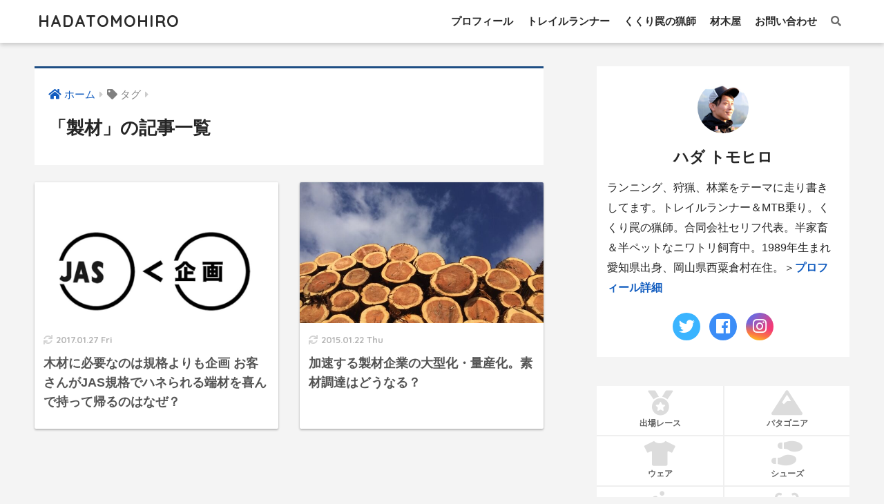

--- FILE ---
content_type: text/html; charset=UTF-8
request_url: https://hadatomohiro.com/tag/%E8%A3%BD%E6%9D%90/
body_size: 13116
content:
<!doctype html>
<html lang="ja">
<head>
  <meta charset="utf-8">
  <meta http-equiv="X-UA-Compatible" content="IE=edge">
  <meta name="HandheldFriendly" content="True">
  <meta name="MobileOptimized" content="320">
  <meta name="viewport" content="width=device-width, initial-scale=1, viewport-fit=cover"/>
  <meta name="msapplication-TileColor" content="#1e4e84">
  <meta name="theme-color" content="#1e4e84">
  <link rel="pingback" href="https://hadatomohiro.com/xmlrpc.php">
  <title>「製材」の記事一覧 | HADATOMOHIRO</title>
<meta name='robots' content='max-image-preview:large' />
<link rel='dns-prefetch' href='//stats.wp.com' />
<link rel='dns-prefetch' href='//fonts.googleapis.com' />
<link rel='dns-prefetch' href='//use.fontawesome.com' />
<link rel='dns-prefetch' href='//c0.wp.com' />
<link rel="alternate" type="application/rss+xml" title="HADATOMOHIRO &raquo; フィード" href="https://hadatomohiro.com/feed/" />
<script type="text/javascript">
window._wpemojiSettings = {"baseUrl":"https:\/\/s.w.org\/images\/core\/emoji\/14.0.0\/72x72\/","ext":".png","svgUrl":"https:\/\/s.w.org\/images\/core\/emoji\/14.0.0\/svg\/","svgExt":".svg","source":{"concatemoji":"https:\/\/hadatomohiro.com\/wp-includes\/js\/wp-emoji-release.min.js?ver=6.2.8"}};
/*! This file is auto-generated */
!function(e,a,t){var n,r,o,i=a.createElement("canvas"),p=i.getContext&&i.getContext("2d");function s(e,t){p.clearRect(0,0,i.width,i.height),p.fillText(e,0,0);e=i.toDataURL();return p.clearRect(0,0,i.width,i.height),p.fillText(t,0,0),e===i.toDataURL()}function c(e){var t=a.createElement("script");t.src=e,t.defer=t.type="text/javascript",a.getElementsByTagName("head")[0].appendChild(t)}for(o=Array("flag","emoji"),t.supports={everything:!0,everythingExceptFlag:!0},r=0;r<o.length;r++)t.supports[o[r]]=function(e){if(p&&p.fillText)switch(p.textBaseline="top",p.font="600 32px Arial",e){case"flag":return s("\ud83c\udff3\ufe0f\u200d\u26a7\ufe0f","\ud83c\udff3\ufe0f\u200b\u26a7\ufe0f")?!1:!s("\ud83c\uddfa\ud83c\uddf3","\ud83c\uddfa\u200b\ud83c\uddf3")&&!s("\ud83c\udff4\udb40\udc67\udb40\udc62\udb40\udc65\udb40\udc6e\udb40\udc67\udb40\udc7f","\ud83c\udff4\u200b\udb40\udc67\u200b\udb40\udc62\u200b\udb40\udc65\u200b\udb40\udc6e\u200b\udb40\udc67\u200b\udb40\udc7f");case"emoji":return!s("\ud83e\udef1\ud83c\udffb\u200d\ud83e\udef2\ud83c\udfff","\ud83e\udef1\ud83c\udffb\u200b\ud83e\udef2\ud83c\udfff")}return!1}(o[r]),t.supports.everything=t.supports.everything&&t.supports[o[r]],"flag"!==o[r]&&(t.supports.everythingExceptFlag=t.supports.everythingExceptFlag&&t.supports[o[r]]);t.supports.everythingExceptFlag=t.supports.everythingExceptFlag&&!t.supports.flag,t.DOMReady=!1,t.readyCallback=function(){t.DOMReady=!0},t.supports.everything||(n=function(){t.readyCallback()},a.addEventListener?(a.addEventListener("DOMContentLoaded",n,!1),e.addEventListener("load",n,!1)):(e.attachEvent("onload",n),a.attachEvent("onreadystatechange",function(){"complete"===a.readyState&&t.readyCallback()})),(e=t.source||{}).concatemoji?c(e.concatemoji):e.wpemoji&&e.twemoji&&(c(e.twemoji),c(e.wpemoji)))}(window,document,window._wpemojiSettings);
</script>
<style type="text/css">
img.wp-smiley,
img.emoji {
	display: inline !important;
	border: none !important;
	box-shadow: none !important;
	height: 1em !important;
	width: 1em !important;
	margin: 0 0.07em !important;
	vertical-align: -0.1em !important;
	background: none !important;
	padding: 0 !important;
}
</style>
	<link rel='stylesheet' id='sng-stylesheet-css' href='https://hadatomohiro.com/wp-content/themes/sango-theme/style.css?ver2_19_6' type='text/css' media='all' />
<link rel='stylesheet' id='sng-option-css' href='https://hadatomohiro.com/wp-content/themes/sango-theme/entry-option.css?ver2_19_6' type='text/css' media='all' />
<link rel='stylesheet' id='sng-googlefonts-css' href='https://fonts.googleapis.com/css?family=Quicksand%3A500%2C700&#038;display=swap' type='text/css' media='all' />
<link rel='stylesheet' id='sng-fontawesome-css' href='https://use.fontawesome.com/releases/v5.11.2/css/all.css' type='text/css' media='all' />
<style id='rinkerg-gutenberg-rinker-style-inline-css' type='text/css'>
.wp-block-create-block-block{background-color:#21759b;color:#fff;padding:2px}

</style>
<link rel='stylesheet' id='jetpack-videopress-video-block-view-css' href='https://hadatomohiro.com/wp-content/plugins/jetpack/jetpack_vendor/automattic/jetpack-videopress/build/block-editor/blocks/video/view.css?minify=false' type='text/css' media='all' />
<link rel='stylesheet' id='mediaelement-css' href='https://c0.wp.com/c/6.2.8/wp-includes/js/mediaelement/mediaelementplayer-legacy.min.css' type='text/css' media='all' />
<link rel='stylesheet' id='wp-mediaelement-css' href='https://c0.wp.com/c/6.2.8/wp-includes/js/mediaelement/wp-mediaelement.min.css' type='text/css' media='all' />
<link rel='stylesheet' id='classic-theme-styles-css' href='https://c0.wp.com/c/6.2.8/wp-includes/css/classic-themes.min.css' type='text/css' media='all' />
<style id='global-styles-inline-css' type='text/css'>
body{--wp--preset--color--black: #000000;--wp--preset--color--cyan-bluish-gray: #abb8c3;--wp--preset--color--white: #ffffff;--wp--preset--color--pale-pink: #f78da7;--wp--preset--color--vivid-red: #cf2e2e;--wp--preset--color--luminous-vivid-orange: #ff6900;--wp--preset--color--luminous-vivid-amber: #fcb900;--wp--preset--color--light-green-cyan: #7bdcb5;--wp--preset--color--vivid-green-cyan: #00d084;--wp--preset--color--pale-cyan-blue: #8ed1fc;--wp--preset--color--vivid-cyan-blue: #0693e3;--wp--preset--color--vivid-purple: #9b51e0;--wp--preset--gradient--vivid-cyan-blue-to-vivid-purple: linear-gradient(135deg,rgba(6,147,227,1) 0%,rgb(155,81,224) 100%);--wp--preset--gradient--light-green-cyan-to-vivid-green-cyan: linear-gradient(135deg,rgb(122,220,180) 0%,rgb(0,208,130) 100%);--wp--preset--gradient--luminous-vivid-amber-to-luminous-vivid-orange: linear-gradient(135deg,rgba(252,185,0,1) 0%,rgba(255,105,0,1) 100%);--wp--preset--gradient--luminous-vivid-orange-to-vivid-red: linear-gradient(135deg,rgba(255,105,0,1) 0%,rgb(207,46,46) 100%);--wp--preset--gradient--very-light-gray-to-cyan-bluish-gray: linear-gradient(135deg,rgb(238,238,238) 0%,rgb(169,184,195) 100%);--wp--preset--gradient--cool-to-warm-spectrum: linear-gradient(135deg,rgb(74,234,220) 0%,rgb(151,120,209) 20%,rgb(207,42,186) 40%,rgb(238,44,130) 60%,rgb(251,105,98) 80%,rgb(254,248,76) 100%);--wp--preset--gradient--blush-light-purple: linear-gradient(135deg,rgb(255,206,236) 0%,rgb(152,150,240) 100%);--wp--preset--gradient--blush-bordeaux: linear-gradient(135deg,rgb(254,205,165) 0%,rgb(254,45,45) 50%,rgb(107,0,62) 100%);--wp--preset--gradient--luminous-dusk: linear-gradient(135deg,rgb(255,203,112) 0%,rgb(199,81,192) 50%,rgb(65,88,208) 100%);--wp--preset--gradient--pale-ocean: linear-gradient(135deg,rgb(255,245,203) 0%,rgb(182,227,212) 50%,rgb(51,167,181) 100%);--wp--preset--gradient--electric-grass: linear-gradient(135deg,rgb(202,248,128) 0%,rgb(113,206,126) 100%);--wp--preset--gradient--midnight: linear-gradient(135deg,rgb(2,3,129) 0%,rgb(40,116,252) 100%);--wp--preset--duotone--dark-grayscale: url('#wp-duotone-dark-grayscale');--wp--preset--duotone--grayscale: url('#wp-duotone-grayscale');--wp--preset--duotone--purple-yellow: url('#wp-duotone-purple-yellow');--wp--preset--duotone--blue-red: url('#wp-duotone-blue-red');--wp--preset--duotone--midnight: url('#wp-duotone-midnight');--wp--preset--duotone--magenta-yellow: url('#wp-duotone-magenta-yellow');--wp--preset--duotone--purple-green: url('#wp-duotone-purple-green');--wp--preset--duotone--blue-orange: url('#wp-duotone-blue-orange');--wp--preset--font-size--small: 13px;--wp--preset--font-size--medium: 20px;--wp--preset--font-size--large: 36px;--wp--preset--font-size--x-large: 42px;--wp--preset--spacing--20: 0.44rem;--wp--preset--spacing--30: 0.67rem;--wp--preset--spacing--40: 1rem;--wp--preset--spacing--50: 1.5rem;--wp--preset--spacing--60: 2.25rem;--wp--preset--spacing--70: 3.38rem;--wp--preset--spacing--80: 5.06rem;--wp--preset--shadow--natural: 6px 6px 9px rgba(0, 0, 0, 0.2);--wp--preset--shadow--deep: 12px 12px 50px rgba(0, 0, 0, 0.4);--wp--preset--shadow--sharp: 6px 6px 0px rgba(0, 0, 0, 0.2);--wp--preset--shadow--outlined: 6px 6px 0px -3px rgba(255, 255, 255, 1), 6px 6px rgba(0, 0, 0, 1);--wp--preset--shadow--crisp: 6px 6px 0px rgba(0, 0, 0, 1);}:where(.is-layout-flex){gap: 0.5em;}body .is-layout-flow > .alignleft{float: left;margin-inline-start: 0;margin-inline-end: 2em;}body .is-layout-flow > .alignright{float: right;margin-inline-start: 2em;margin-inline-end: 0;}body .is-layout-flow > .aligncenter{margin-left: auto !important;margin-right: auto !important;}body .is-layout-constrained > .alignleft{float: left;margin-inline-start: 0;margin-inline-end: 2em;}body .is-layout-constrained > .alignright{float: right;margin-inline-start: 2em;margin-inline-end: 0;}body .is-layout-constrained > .aligncenter{margin-left: auto !important;margin-right: auto !important;}body .is-layout-constrained > :where(:not(.alignleft):not(.alignright):not(.alignfull)){max-width: var(--wp--style--global--content-size);margin-left: auto !important;margin-right: auto !important;}body .is-layout-constrained > .alignwide{max-width: var(--wp--style--global--wide-size);}body .is-layout-flex{display: flex;}body .is-layout-flex{flex-wrap: wrap;align-items: center;}body .is-layout-flex > *{margin: 0;}:where(.wp-block-columns.is-layout-flex){gap: 2em;}.has-black-color{color: var(--wp--preset--color--black) !important;}.has-cyan-bluish-gray-color{color: var(--wp--preset--color--cyan-bluish-gray) !important;}.has-white-color{color: var(--wp--preset--color--white) !important;}.has-pale-pink-color{color: var(--wp--preset--color--pale-pink) !important;}.has-vivid-red-color{color: var(--wp--preset--color--vivid-red) !important;}.has-luminous-vivid-orange-color{color: var(--wp--preset--color--luminous-vivid-orange) !important;}.has-luminous-vivid-amber-color{color: var(--wp--preset--color--luminous-vivid-amber) !important;}.has-light-green-cyan-color{color: var(--wp--preset--color--light-green-cyan) !important;}.has-vivid-green-cyan-color{color: var(--wp--preset--color--vivid-green-cyan) !important;}.has-pale-cyan-blue-color{color: var(--wp--preset--color--pale-cyan-blue) !important;}.has-vivid-cyan-blue-color{color: var(--wp--preset--color--vivid-cyan-blue) !important;}.has-vivid-purple-color{color: var(--wp--preset--color--vivid-purple) !important;}.has-black-background-color{background-color: var(--wp--preset--color--black) !important;}.has-cyan-bluish-gray-background-color{background-color: var(--wp--preset--color--cyan-bluish-gray) !important;}.has-white-background-color{background-color: var(--wp--preset--color--white) !important;}.has-pale-pink-background-color{background-color: var(--wp--preset--color--pale-pink) !important;}.has-vivid-red-background-color{background-color: var(--wp--preset--color--vivid-red) !important;}.has-luminous-vivid-orange-background-color{background-color: var(--wp--preset--color--luminous-vivid-orange) !important;}.has-luminous-vivid-amber-background-color{background-color: var(--wp--preset--color--luminous-vivid-amber) !important;}.has-light-green-cyan-background-color{background-color: var(--wp--preset--color--light-green-cyan) !important;}.has-vivid-green-cyan-background-color{background-color: var(--wp--preset--color--vivid-green-cyan) !important;}.has-pale-cyan-blue-background-color{background-color: var(--wp--preset--color--pale-cyan-blue) !important;}.has-vivid-cyan-blue-background-color{background-color: var(--wp--preset--color--vivid-cyan-blue) !important;}.has-vivid-purple-background-color{background-color: var(--wp--preset--color--vivid-purple) !important;}.has-black-border-color{border-color: var(--wp--preset--color--black) !important;}.has-cyan-bluish-gray-border-color{border-color: var(--wp--preset--color--cyan-bluish-gray) !important;}.has-white-border-color{border-color: var(--wp--preset--color--white) !important;}.has-pale-pink-border-color{border-color: var(--wp--preset--color--pale-pink) !important;}.has-vivid-red-border-color{border-color: var(--wp--preset--color--vivid-red) !important;}.has-luminous-vivid-orange-border-color{border-color: var(--wp--preset--color--luminous-vivid-orange) !important;}.has-luminous-vivid-amber-border-color{border-color: var(--wp--preset--color--luminous-vivid-amber) !important;}.has-light-green-cyan-border-color{border-color: var(--wp--preset--color--light-green-cyan) !important;}.has-vivid-green-cyan-border-color{border-color: var(--wp--preset--color--vivid-green-cyan) !important;}.has-pale-cyan-blue-border-color{border-color: var(--wp--preset--color--pale-cyan-blue) !important;}.has-vivid-cyan-blue-border-color{border-color: var(--wp--preset--color--vivid-cyan-blue) !important;}.has-vivid-purple-border-color{border-color: var(--wp--preset--color--vivid-purple) !important;}.has-vivid-cyan-blue-to-vivid-purple-gradient-background{background: var(--wp--preset--gradient--vivid-cyan-blue-to-vivid-purple) !important;}.has-light-green-cyan-to-vivid-green-cyan-gradient-background{background: var(--wp--preset--gradient--light-green-cyan-to-vivid-green-cyan) !important;}.has-luminous-vivid-amber-to-luminous-vivid-orange-gradient-background{background: var(--wp--preset--gradient--luminous-vivid-amber-to-luminous-vivid-orange) !important;}.has-luminous-vivid-orange-to-vivid-red-gradient-background{background: var(--wp--preset--gradient--luminous-vivid-orange-to-vivid-red) !important;}.has-very-light-gray-to-cyan-bluish-gray-gradient-background{background: var(--wp--preset--gradient--very-light-gray-to-cyan-bluish-gray) !important;}.has-cool-to-warm-spectrum-gradient-background{background: var(--wp--preset--gradient--cool-to-warm-spectrum) !important;}.has-blush-light-purple-gradient-background{background: var(--wp--preset--gradient--blush-light-purple) !important;}.has-blush-bordeaux-gradient-background{background: var(--wp--preset--gradient--blush-bordeaux) !important;}.has-luminous-dusk-gradient-background{background: var(--wp--preset--gradient--luminous-dusk) !important;}.has-pale-ocean-gradient-background{background: var(--wp--preset--gradient--pale-ocean) !important;}.has-electric-grass-gradient-background{background: var(--wp--preset--gradient--electric-grass) !important;}.has-midnight-gradient-background{background: var(--wp--preset--gradient--midnight) !important;}.has-small-font-size{font-size: var(--wp--preset--font-size--small) !important;}.has-medium-font-size{font-size: var(--wp--preset--font-size--medium) !important;}.has-large-font-size{font-size: var(--wp--preset--font-size--large) !important;}.has-x-large-font-size{font-size: var(--wp--preset--font-size--x-large) !important;}
.wp-block-navigation a:where(:not(.wp-element-button)){color: inherit;}
:where(.wp-block-columns.is-layout-flex){gap: 2em;}
.wp-block-pullquote{font-size: 1.5em;line-height: 1.6;}
</style>
<link rel='stylesheet' id='contact-form-7-css' href='https://hadatomohiro.com/wp-content/plugins/contact-form-7/includes/css/styles.css' type='text/css' media='all' />
<link rel='stylesheet' id='yyi_rinker_stylesheet-css' href='https://hadatomohiro.com/wp-content/plugins/yyi-rinker/css/style.css?v=1.10.2' type='text/css' media='all' />
<link rel='stylesheet' id='poripu-style-css' href='https://hadatomohiro.com/wp-content/themes/sango-theme-poripu/poripu-style.css' type='text/css' media='all' />
<link rel='stylesheet' id='child-style-css' href='https://hadatomohiro.com/wp-content/themes/sango-theme-poripu/style.css' type='text/css' media='all' />
<link rel='stylesheet' id='ofi-css' href='https://hadatomohiro.com/wp-content/themes/sango-theme-poripu/library/css/ofi.css' type='text/css' media='all' />
<link rel='stylesheet' id='jetpack_css-css' href='https://c0.wp.com/p/jetpack/12.5.1/css/jetpack.css' type='text/css' media='all' />
<script type='text/javascript' src='https://c0.wp.com/c/6.2.8/wp-includes/js/jquery/jquery.min.js' id='jquery-core-js'></script>
<script type='text/javascript' src='https://c0.wp.com/c/6.2.8/wp-includes/js/jquery/jquery-migrate.min.js' id='jquery-migrate-js'></script>
<script type='text/javascript' src='https://hadatomohiro.com/wp-content/plugins/yyi-rinker/js/event-tracking.js?v=1.10.2' id='yyi_rinker_event_tracking_script-js'></script>
<script type='text/javascript' src='https://hadatomohiro.com/wp-content/themes/sango-theme-poripu/library/js/ofi.min.js' id='ofi-js'></script>
<script type='text/javascript' src='https://hadatomohiro.com/wp-content/themes/sango-theme-poripu/library/js/prp-ofi.js' id='prp_ofi-js'></script>
<link rel="https://api.w.org/" href="https://hadatomohiro.com/wp-json/" /><link rel="alternate" type="application/json" href="https://hadatomohiro.com/wp-json/wp/v2/tags/67" /><link rel="EditURI" type="application/rsd+xml" title="RSD" href="https://hadatomohiro.com/xmlrpc.php?rsd" />
	<style>img#wpstats{display:none}</style>
		<script type="text/javascript" language="javascript">
    var vc_pid = "886387473";
</script><script type="text/javascript" src="//aml.valuecommerce.com/vcdal.js" async></script><style>
.yyi-rinker-images {
    display: flex;
    justify-content: center;
    align-items: center;
    position: relative;

}
div.yyi-rinker-image img.yyi-rinker-main-img.hidden {
    display: none;
}

.yyi-rinker-images-arrow {
    cursor: pointer;
    position: absolute;
    top: 50%;
    display: block;
    margin-top: -11px;
    opacity: 0.6;
    width: 22px;
}

.yyi-rinker-images-arrow-left{
    left: -10px;
}
.yyi-rinker-images-arrow-right{
    right: -10px;
}

.yyi-rinker-images-arrow-left.hidden {
    display: none;
}

.yyi-rinker-images-arrow-right.hidden {
    display: none;
}
div.yyi-rinker-contents.yyi-rinker-design-tate  div.yyi-rinker-box{
    flex-direction: column;
}

div.yyi-rinker-contents.yyi-rinker-design-slim div.yyi-rinker-box .yyi-rinker-links {
    flex-direction: column;
}

div.yyi-rinker-contents.yyi-rinker-design-slim div.yyi-rinker-info {
    width: 100%;
}

div.yyi-rinker-contents.yyi-rinker-design-slim .yyi-rinker-title {
    text-align: center;
}

div.yyi-rinker-contents.yyi-rinker-design-slim .yyi-rinker-links {
    text-align: center;
}
div.yyi-rinker-contents.yyi-rinker-design-slim .yyi-rinker-image {
    margin: auto;
}

div.yyi-rinker-contents.yyi-rinker-design-slim div.yyi-rinker-info ul.yyi-rinker-links li {
	align-self: stretch;
}
div.yyi-rinker-contents.yyi-rinker-design-slim div.yyi-rinker-box div.yyi-rinker-info {
	padding: 0;
}
div.yyi-rinker-contents.yyi-rinker-design-slim div.yyi-rinker-box {
	flex-direction: column;
	padding: 14px 5px 0;
}

.yyi-rinker-design-slim div.yyi-rinker-box div.yyi-rinker-info {
	text-align: center;
}

.yyi-rinker-design-slim div.price-box span.price {
	display: block;
}

div.yyi-rinker-contents.yyi-rinker-design-slim div.yyi-rinker-info div.yyi-rinker-title a{
	font-size:16px;
}

div.yyi-rinker-contents.yyi-rinker-design-slim ul.yyi-rinker-links li.amazonkindlelink:before,  div.yyi-rinker-contents.yyi-rinker-design-slim ul.yyi-rinker-links li.amazonlink:before,  div.yyi-rinker-contents.yyi-rinker-design-slim ul.yyi-rinker-links li.rakutenlink:before,  div.yyi-rinker-contents.yyi-rinker-design-slim ul.yyi-rinker-links li.yahoolink:before {
	font-size:12px;
}

div.yyi-rinker-contents.yyi-rinker-design-slim ul.yyi-rinker-links li a {
	font-size: 13px;
}
.entry-content ul.yyi-rinker-links li {
	padding: 0;
}

div.yyi-rinker-contents .yyi-rinker-attention.attention_desing_right_ribbon {
    width: 89px;
    height: 91px;
    position: absolute;
    top: -1px;
    right: -1px;
    left: auto;
    overflow: hidden;
}

div.yyi-rinker-contents .yyi-rinker-attention.attention_desing_right_ribbon span {
    display: inline-block;
    width: 146px;
    position: absolute;
    padding: 4px 0;
    left: -13px;
    top: 12px;
    text-align: center;
    font-size: 12px;
    line-height: 24px;
    -webkit-transform: rotate(45deg);
    transform: rotate(45deg);
    box-shadow: 0 1px 3px rgba(0, 0, 0, 0.2);
}

div.yyi-rinker-contents .yyi-rinker-attention.attention_desing_right_ribbon {
    background: none;
}
.yyi-rinker-attention.attention_desing_right_ribbon .yyi-rinker-attention-after,
.yyi-rinker-attention.attention_desing_right_ribbon .yyi-rinker-attention-before{
display:none;
}
div.yyi-rinker-use-right_ribbon div.yyi-rinker-title {
    margin-right: 2rem;
}

				</style><script async src="//pagead2.googlesyndication.com/pagead/js/adsbygoogle.js"></script>
<script>
     (adsbygoogle = window.adsbygoogle || []).push({
          google_ad_client: "ca-pub-1141520980747958",
          enable_page_level_ads: true
     });
</script><meta name="robots" content="noindex,follow" /><meta property="og:title" content="製材" />
<meta property="og:description" content="" />
<meta property="og:type" content="article" />
<meta property="og:url" content="https://hadatomohiro.com/jas/" />
<meta property="og:image" content="https://hadatomohiro.com/wp-content/uploads/2020/03/hadatop.jpg" />
<meta name="thumbnail" content="https://hadatomohiro.com/wp-content/uploads/2020/03/hadatop.jpg" />
<meta property="og:site_name" content="HADATOMOHIRO" />
<meta name="twitter:card" content="summary_large_image" />
<!-- Google tag (gtag.js) -->
<script async src="https://www.googletagmanager.com/gtag/js?id=G-9QFQRYB71N"></script>
<script>
  window.dataLayer = window.dataLayer || [];
  function gtag(){dataLayer.push(arguments);}
  gtag('js', new Date());

  gtag('config', 'G-9QFQRYB71N');
</script>	<script>
	  (function(i,s,o,g,r,a,m){i['GoogleAnalyticsObject']=r;i[r]=i[r]||function(){
	  (i[r].q=i[r].q||[]).push(arguments)},i[r].l=1*new Date();a=s.createElement(o),
	  m=s.getElementsByTagName(o)[0];a.async=1;a.src=g;m.parentNode.insertBefore(a,m)
	  })(window,document,'script','//www.google-analytics.com/analytics.js','ga');
	  ga('create', 'UA-43357851-1', 'auto');
	  ga('send', 'pageview');
	</script>
	<style type="text/css" id="custom-background-css">
body.custom-background { background-color: #f4f4f4; }
</style>
	<script async src="//pagead2.googlesyndication.com/pagead/js/adsbygoogle.js"></script>
<script>
  (adsbygoogle = window.adsbygoogle || []).push({
    google_ad_client: "ca-pub-1141520980747958",
    enable_page_level_ads: true
  });
</script><link rel="icon" href="https://hadatomohiro.com/wp-content/uploads/2019/03/cropped-favicon-32x32.png" sizes="32x32" />
<link rel="icon" href="https://hadatomohiro.com/wp-content/uploads/2019/03/cropped-favicon-192x192.png" sizes="192x192" />
<link rel="apple-touch-icon" href="https://hadatomohiro.com/wp-content/uploads/2019/03/cropped-favicon-180x180.png" />
<meta name="msapplication-TileImage" content="https://hadatomohiro.com/wp-content/uploads/2019/03/cropped-favicon-270x270.png" />
		<style type="text/css" id="wp-custom-css">
			.yourprofile {
    padding: 10px 0 0;
}
.yourprofile .profile-img {
    margin: 10px auto 0;
}

.booklink-image > img {
    display: none!important;
}		</style>
		<style> a{color:#115cbf}.main-c, .has-sango-main-color{color:#1e4e84}.main-bc, .has-sango-main-background-color{background-color:#1e4e84}.main-bdr, #inner-content .main-bdr{border-color:#1e4e84}.pastel-c, .has-sango-pastel-color{color:#f4f4f4}.pastel-bc, .has-sango-pastel-background-color, #inner-content .pastel-bc{background-color:#f4f4f4}.accent-c, .has-sango-accent-color{color:#ffd700}.accent-bc, .has-sango-accent-background-color{background-color:#ffd700}.header, #footer-menu, .drawer__title{background-color:#ffffff}#logo a{color:#2b2b2b}.desktop-nav li a , .mobile-nav li a, #footer-menu a, #drawer__open, .header-search__open, .copyright, .drawer__title{color:#2b2b2b}.drawer__title .close span, .drawer__title .close span:before{background:#2b2b2b}.desktop-nav li:after{background:#2b2b2b}.mobile-nav .current-menu-item{border-bottom-color:#2b2b2b}.widgettitle, .sidebar .wp-block-group h2, .drawer .wp-block-group h2{color:#2b2b2b;background-color:#ffffff}.footer, .footer-block{background-color:#ffffff}.footer-block, .footer, .footer a, .footer .widget ul li a{color:#2b2b2b}#toc_container .toc_title, .entry-content .ez-toc-title-container, #footer_menu .raised, .pagination a, .pagination span, #reply-title:before, .entry-content blockquote:before, .main-c-before li:before, .main-c-b:before{color:#1e4e84}.searchform__submit, .footer-block .wp-block-search .wp-block-search__button, .sidebar .wp-block-search .wp-block-search__button, .footer .wp-block-search .wp-block-search__button, .drawer .wp-block-search .wp-block-search__button, #toc_container .toc_title:before, .ez-toc-title-container:before, .cat-name, .pre_tag > span, .pagination .current, .post-page-numbers.current, #submit, .withtag_list > span, .main-bc-before li:before{background-color:#1e4e84}#toc_container, #ez-toc-container, .entry-content h3, .li-mainbdr ul, .li-mainbdr ol{border-color:#1e4e84}.search-title i, .acc-bc-before li:before{background:#ffd700}.li-accentbdr ul, .li-accentbdr ol{border-color:#ffd700}.pagination a:hover, .li-pastelbc ul, .li-pastelbc ol{background:#f4f4f4}body{font-size:100%}@media only screen and (min-width:481px){body{font-size:107%}}@media only screen and (min-width:1030px){body{font-size:107%}}.totop{background:#ffdc00}.header-info a{color:#FFF;background:linear-gradient(95deg, #4b7cd1, #83d7ea)}.fixed-menu ul{background:#FFF}.fixed-menu a{color:#a2a7ab}.fixed-menu .current-menu-item a, .fixed-menu ul li a.active{color:#6bb6ff}.post-tab{background:#FFF}.post-tab > div{color:#a7a7a7}.post-tab > div.tab-active{background:linear-gradient(45deg, #5e84d6, #55c5d6)}body{font-family:"Helvetica", "Arial", "Hiragino Kaku Gothic ProN", "Hiragino Sans", YuGothic, "Yu Gothic", "メイリオ", Meiryo, sans-serif;}.dfont{font-family:"Quicksand","Helvetica", "Arial", "Hiragino Kaku Gothic ProN", "Hiragino Sans", YuGothic, "Yu Gothic", "メイリオ", Meiryo, sans-serif;}.body_bc{background-color:f4f4f4}</style><style>
/* 吹き出し右 */
.right .sc {
    background:#eeeeee; /* ふきだしの中の色 */
    border: solid 2px #eeeeee; /* ふきだしの線の色 */
    color: #000000; /* 文字の色 */
}
.right .sc:before,
.right .sc:after {
    border-left-color:#eeeeee;
}
/* ふきだし左 */
.sc {
    background: #eee; /* ふきだしの中の色 */
    border: solid 2px #eee; /* ふきだしの線の色 */
    color: #000; /* 文字の色 */
}
.sc:before,
.sc:after {
    border-right: 12px solid #eee; /* ふきだしの線の色 */
}
/* wppのランキングカラーをアクセントカラーに */
.my-widget.show_num li:nth-child(-n+3):before {
    background: #ffd700;
}
/* topオススメの下線をアクセントカラーに */
div.osusume-b {
    border-bottom: solid 3px #ffd700;
}
div.shinchaku-b {
    border-bottom: solid 3px #1e4e84;
}
</style>
<link rel="stylesheet" id="prp-fontawesome5-all" href="//use.fontawesome.com/releases/v5.2.0/css/all.css" type="text/css" media="all">
<link rel="stylesheet" id="prp-fontawesome5-v4-shims" href="//use.fontawesome.com/releases/v5.2.0/css/v4-shims.css" type="text/css" media="all">
</head>
<body data-rsssl=1 class="archive tag tag-67 custom-background fa5">

  <svg xmlns="http://www.w3.org/2000/svg" viewBox="0 0 0 0" width="0" height="0" focusable="false" role="none" style="visibility: hidden; position: absolute; left: -9999px; overflow: hidden;" ><defs><filter id="wp-duotone-dark-grayscale"><feColorMatrix color-interpolation-filters="sRGB" type="matrix" values=" .299 .587 .114 0 0 .299 .587 .114 0 0 .299 .587 .114 0 0 .299 .587 .114 0 0 " /><feComponentTransfer color-interpolation-filters="sRGB" ><feFuncR type="table" tableValues="0 0.49803921568627" /><feFuncG type="table" tableValues="0 0.49803921568627" /><feFuncB type="table" tableValues="0 0.49803921568627" /><feFuncA type="table" tableValues="1 1" /></feComponentTransfer><feComposite in2="SourceGraphic" operator="in" /></filter></defs></svg><svg xmlns="http://www.w3.org/2000/svg" viewBox="0 0 0 0" width="0" height="0" focusable="false" role="none" style="visibility: hidden; position: absolute; left: -9999px; overflow: hidden;" ><defs><filter id="wp-duotone-grayscale"><feColorMatrix color-interpolation-filters="sRGB" type="matrix" values=" .299 .587 .114 0 0 .299 .587 .114 0 0 .299 .587 .114 0 0 .299 .587 .114 0 0 " /><feComponentTransfer color-interpolation-filters="sRGB" ><feFuncR type="table" tableValues="0 1" /><feFuncG type="table" tableValues="0 1" /><feFuncB type="table" tableValues="0 1" /><feFuncA type="table" tableValues="1 1" /></feComponentTransfer><feComposite in2="SourceGraphic" operator="in" /></filter></defs></svg><svg xmlns="http://www.w3.org/2000/svg" viewBox="0 0 0 0" width="0" height="0" focusable="false" role="none" style="visibility: hidden; position: absolute; left: -9999px; overflow: hidden;" ><defs><filter id="wp-duotone-purple-yellow"><feColorMatrix color-interpolation-filters="sRGB" type="matrix" values=" .299 .587 .114 0 0 .299 .587 .114 0 0 .299 .587 .114 0 0 .299 .587 .114 0 0 " /><feComponentTransfer color-interpolation-filters="sRGB" ><feFuncR type="table" tableValues="0.54901960784314 0.98823529411765" /><feFuncG type="table" tableValues="0 1" /><feFuncB type="table" tableValues="0.71764705882353 0.25490196078431" /><feFuncA type="table" tableValues="1 1" /></feComponentTransfer><feComposite in2="SourceGraphic" operator="in" /></filter></defs></svg><svg xmlns="http://www.w3.org/2000/svg" viewBox="0 0 0 0" width="0" height="0" focusable="false" role="none" style="visibility: hidden; position: absolute; left: -9999px; overflow: hidden;" ><defs><filter id="wp-duotone-blue-red"><feColorMatrix color-interpolation-filters="sRGB" type="matrix" values=" .299 .587 .114 0 0 .299 .587 .114 0 0 .299 .587 .114 0 0 .299 .587 .114 0 0 " /><feComponentTransfer color-interpolation-filters="sRGB" ><feFuncR type="table" tableValues="0 1" /><feFuncG type="table" tableValues="0 0.27843137254902" /><feFuncB type="table" tableValues="0.5921568627451 0.27843137254902" /><feFuncA type="table" tableValues="1 1" /></feComponentTransfer><feComposite in2="SourceGraphic" operator="in" /></filter></defs></svg><svg xmlns="http://www.w3.org/2000/svg" viewBox="0 0 0 0" width="0" height="0" focusable="false" role="none" style="visibility: hidden; position: absolute; left: -9999px; overflow: hidden;" ><defs><filter id="wp-duotone-midnight"><feColorMatrix color-interpolation-filters="sRGB" type="matrix" values=" .299 .587 .114 0 0 .299 .587 .114 0 0 .299 .587 .114 0 0 .299 .587 .114 0 0 " /><feComponentTransfer color-interpolation-filters="sRGB" ><feFuncR type="table" tableValues="0 0" /><feFuncG type="table" tableValues="0 0.64705882352941" /><feFuncB type="table" tableValues="0 1" /><feFuncA type="table" tableValues="1 1" /></feComponentTransfer><feComposite in2="SourceGraphic" operator="in" /></filter></defs></svg><svg xmlns="http://www.w3.org/2000/svg" viewBox="0 0 0 0" width="0" height="0" focusable="false" role="none" style="visibility: hidden; position: absolute; left: -9999px; overflow: hidden;" ><defs><filter id="wp-duotone-magenta-yellow"><feColorMatrix color-interpolation-filters="sRGB" type="matrix" values=" .299 .587 .114 0 0 .299 .587 .114 0 0 .299 .587 .114 0 0 .299 .587 .114 0 0 " /><feComponentTransfer color-interpolation-filters="sRGB" ><feFuncR type="table" tableValues="0.78039215686275 1" /><feFuncG type="table" tableValues="0 0.94901960784314" /><feFuncB type="table" tableValues="0.35294117647059 0.47058823529412" /><feFuncA type="table" tableValues="1 1" /></feComponentTransfer><feComposite in2="SourceGraphic" operator="in" /></filter></defs></svg><svg xmlns="http://www.w3.org/2000/svg" viewBox="0 0 0 0" width="0" height="0" focusable="false" role="none" style="visibility: hidden; position: absolute; left: -9999px; overflow: hidden;" ><defs><filter id="wp-duotone-purple-green"><feColorMatrix color-interpolation-filters="sRGB" type="matrix" values=" .299 .587 .114 0 0 .299 .587 .114 0 0 .299 .587 .114 0 0 .299 .587 .114 0 0 " /><feComponentTransfer color-interpolation-filters="sRGB" ><feFuncR type="table" tableValues="0.65098039215686 0.40392156862745" /><feFuncG type="table" tableValues="0 1" /><feFuncB type="table" tableValues="0.44705882352941 0.4" /><feFuncA type="table" tableValues="1 1" /></feComponentTransfer><feComposite in2="SourceGraphic" operator="in" /></filter></defs></svg><svg xmlns="http://www.w3.org/2000/svg" viewBox="0 0 0 0" width="0" height="0" focusable="false" role="none" style="visibility: hidden; position: absolute; left: -9999px; overflow: hidden;" ><defs><filter id="wp-duotone-blue-orange"><feColorMatrix color-interpolation-filters="sRGB" type="matrix" values=" .299 .587 .114 0 0 .299 .587 .114 0 0 .299 .587 .114 0 0 .299 .587 .114 0 0 " /><feComponentTransfer color-interpolation-filters="sRGB" ><feFuncR type="table" tableValues="0.098039215686275 1" /><feFuncG type="table" tableValues="0 0.66274509803922" /><feFuncB type="table" tableValues="0.84705882352941 0.41960784313725" /><feFuncA type="table" tableValues="1 1" /></feComponentTransfer><feComposite in2="SourceGraphic" operator="in" /></filter></defs></svg>  <div id="container">
    <header class="header">
            <div id="inner-header" class="wrap cf">
    <div id="logo" class="header-logo h1 dfont">
    <a href="https://hadatomohiro.com" class="header-logo__link">
            HADATOMOHIRO    </a>
  </div>
  <div class="header-search">
      <label class="header-search__open" for="header-search-input"><i class="fas fa-search" aria-hidden="true"></i></label>
    <input type="checkbox" class="header-search__input" id="header-search-input" onclick="document.querySelector('.header-search__modal .searchform__input').focus()">
  <label class="header-search__close" for="header-search-input"></label>
  <div class="header-search__modal">
    <form role="search" method="get" id="searchform" class="searchform" action="https://hadatomohiro.com/">
    <div>
        <input type="search" placeholder="サイト内検索" id="s" name="s" value="" />
        <button type="submit" id="searchsubmit" ><i class="fa fa-search"></i>
        </button>
    </div>
</form>  </div>
</div>  <nav class="desktop-nav clearfix"><ul id="menu-pc%e3%83%98%e3%83%83%e3%83%80%e3%83%bc" class="menu"><li id="menu-item-5883" class="menu-item menu-item-type-post_type menu-item-object-page menu-item-5883"><a href="https://hadatomohiro.com/profile/">プロフィール</a></li>
<li id="menu-item-6711" class="menu-item menu-item-type-taxonomy menu-item-object-category menu-item-6711"><a href="https://hadatomohiro.com/category/marathon-trailrunning/">トレイルランナー</a></li>
<li id="menu-item-6710" class="menu-item menu-item-type-taxonomy menu-item-object-category menu-item-6710"><a href="https://hadatomohiro.com/category/hunting/">くくり罠の猟師</a></li>
<li id="menu-item-6712" class="menu-item menu-item-type-taxonomy menu-item-object-category menu-item-6712"><a href="https://hadatomohiro.com/category/zaimoku/">材木屋</a></li>
<li id="menu-item-8740" class="menu-item menu-item-type-post_type menu-item-object-page menu-item-8740"><a href="https://hadatomohiro.com/contact/">お問い合わせ</a></li>
<li id="menu-item-13482" class="menu-item menu-item-type-custom menu-item-object-custom menu-item-13482"><a href="#sng_search"><label for="header-search-input"><i class="fa fa-search"></i></label></a></li>
</ul></nav></div>
    </header>
      <div id="content">
    <div id="inner-content" class="wrap cf">
      <main id="main" class="m-all t-2of3 d-5of7 cf" role="main">
        <div id="archive_header" class="archive-header main-bdr">
  <nav id="breadcrumb" class="breadcrumb"><ul itemscope itemtype="http://schema.org/BreadcrumbList"><li itemprop="itemListElement" itemscope itemtype="http://schema.org/ListItem"><a href="https://hadatomohiro.com" itemprop="item"><span itemprop="name">ホーム</span></a><meta itemprop="position" content="1" /></li><li><i class="fa fa-tag"></i> タグ</li></ul></nav>      <h1>
      「製材」の記事一覧    </h1>
    </div>		<div class="cardtype cf">
								                					<article class="cardtype__article">
						<a class="cardtype__link" href="https://hadatomohiro.com/jas/">
							<p class="cardtype__img">
								<img src="https://hadatomohiro.com/wp-content/uploads/2017/01/jas.jpg" alt="木材に必要なのは規格よりも企画 お客さんがJAS規格でハネられる端材を喜んで持って帰るのはなぜ？">
							</p>
							<div class="cardtype__article-info">
																<time class="updated entry-time dfont" datetime="2017-01-27">2017.01.27 Fri</time>
																<h2>木材に必要なのは規格よりも企画 お客さんがJAS規格でハネられる端材を喜んで持って帰るのはなぜ？</h2>
							</div>
													</a>
										</article>
			                					<article class="cardtype__article">
						<a class="cardtype__link" href="https://hadatomohiro.com/sozai_maruta/">
							<p class="cardtype__img">
								<img src="https://hadatomohiro.com/wp-content/uploads/2015/01/sugi_maruta.jpg" alt="加速する製材企業の大型化・量産化。素材調達はどうなる？">
							</p>
							<div class="cardtype__article-info">
																<time class="updated entry-time dfont" datetime="2015-01-22">2015.01.22 Thu</time>
																<h2>加速する製材企業の大型化・量産化。素材調達はどうなる？</h2>
							</div>
													</a>
										</article>
					</div>
			      </main>
        <div id="sidebar1" class="sidebar m-all t-1of3 d-2of7 last-col cf" role="complementary">
    <aside class="insidesp">
              <div id="notfix" class="normal-sidebar">
          <div id="custom_html-3" class="widget_text widget widget_custom_html"><div class="textwidget custom-html-widget"><div class="yourprofile"><p class="profile-img"><img src="https://hadatomohiro.com/wp-content/uploads/2020/03/hadaphoto.jpg" width="80" height="80"></p><p class="yourname dfont">ハダ
	トモヒロ</p></div><div class="profile-content"></div><div class="profile-content"><p>ランニング、狩猟、林業をテーマに走り書きしてます。トレイルランナー＆MTB乗り。くくり罠の猟師。合同会社セリフ代表。半家畜＆半ペットなニワトリ飼育中。1989年生まれ愛知県出身、岡山県西粟倉村在住。＞<a href="https://hadatomohiro.com/profile/" target="_blank" rel="noopener"><b>プロフィール詳細</b></a>
</p></div><ul class="profile-sns dfont"><li><a href="https://twitter.com/hada_tomohiro" target="_blank" rel="nofollow noopener"><i class="fab fa-twitter"></i></a></li>
<li><a href="https://www.facebook.com/hada.tomohiro3" target="_blank" rel="nofollow noopener"><i class="fab fa-facebook"></i></a></li>
<li><a href="https://www.instagram.com/hada_tomohiro/" target="_blank" rel="nofollow noopener"><i class="fab fa-instagram" ></i></a></li>
</ul></div></div><div id="custom_html-19" class="widget_text widget widget_custom_html"><div class="textwidget custom-html-widget"><ul class="widget-menu dfont cf">
    <li>
<a href="https://hadatomohiro.com/category/marathon-trailrunning/race/"><i class="fas fa-medal" style="color: #dcdcdc"></i>出場レース</a>
  </li>
  <li>
 <a href="https://hadatomohiro.com/category/marathon-trailrunning/gear/patagonia/"><i class="fas fa-mountain" style="color: #dcdcdc"></i>パタゴニア</a>
  </li>
		<li>
<a href="https://hadatomohiro.com/category/marathon-trailrunning/gear/wear/"><i class="fas fa-tshirt" style="color: #dcdcdc"></i>ウェア</a>
  </li>
			<li>
<a href="https://hadatomohiro.com/category/marathon-trailrunning/gear/shoes/"><i class="fas fa-shoe-prints" style="color: #dcdcdc"></i>シューズ</a>
  </li>
				<li>
<a href="https://hadatomohiro.com/category/marathon-trailrunning/gear/backpack/"><i class="fas fa-hiking" style="color: #dcdcdc"></i>ザック</a>
  </li>
					<li>
<a href="https://hadatomohiro.com/category/marathon-trailrunning/gear/accessory/"><i class="fas fa-glasses" style="color: #dcdcdc"></i>アクセサリー</a>
  </li>
		<li>
<a href="https://hadatomohiro.com/category/marathon-trailrunning/supplement/"><i class="fas fa-wine-bottle" style="color: #dcdcdc"></i>補給食</a>
  </li>
	<li>
<a href="https://hadatomohiro.com/category/marathon-trailrunning/running-apps/"><i class="fab fa-app-store-ios" style="color: #dcdcdc"></i>ランニングアプリ</a>
  </li>
	  <li>
<a href="https://hadatomohiro.com/category/mtb/"><i class="fas fa-bicycle" style="color: #dcdcdc"></i>MTB</a>
 </li>
		  <li>
<a href="https://hadatomohiro.com/category/camp/"><i class="fas fa-campground" style="color: #dcdcdc"></i>キャンプギア</a>
 </li>
	<li>
<a href="https://hadatomohiro.com/category/hunting/kukuriwana/"><i class="fas fa-paw" style="color: #dcdcdc"></i>くくり罠猟</a>
  </li>
	<li>
<a href="https://hadatomohiro.com/category/hunting/jibier/"><i class="fas fa-utensils" style="color: #dcdcdc"></i>ジビエレシピ</a>
  </li>
	<li>
<a href="https://hadatomohiro.com/category/life/yokei/"><i class="fas fa-egg" style="color: #dcdcdc"></i>ニワトリ飼育</a>
 </li>
				<li>
<a href="https://hadatomohiro.com/category/zaimoku/"><i class="fas fa-tree" style="color: #dcdcdc"></i>林業・木材</a>
  </li>
</ul></div></div><div id="recent-posts-6" class="widget widget_recent_entries"><h4 class="widgettitle dfont has-fa-before">最近の記事</h4>    <ul class="my-widget">
          <li>
        <a href="https://hadatomohiro.com/pearlizumi-innerpants/">
                      <figure class="my-widget__img">
              <img width="160" height="160" src="https://hadatomohiro.com/wp-content/uploads/2021/05/p7-2-160x160.jpg" alt="【パールイズミ 3DRメッシュインナーパンツ】100km越えロングライドに欠かせないパッド付アンダーショーツ" loading="lazy">
            </figure>
                    <div class="my-widget__text">【パールイズミ 3DRメッシュインナーパンツ】100km越えロングライドに欠かせないパッド付アンダーショーツ          </div>
        </a>
      </li>
          <li>
        <a href="https://hadatomohiro.com/heritage-crossoverdome2g/">
                      <figure class="my-widget__img">
              <img width="160" height="160" src="https://hadatomohiro.com/wp-content/uploads/2021/08/hhh-160x160.jpg" alt="【ヘリテイジ・クロスオーバードーム2G】2020年にリニューアル 2人用630g超軽量ドーム型ツェルト" loading="lazy">
            </figure>
                    <div class="my-widget__text">【ヘリテイジ・クロスオーバードーム2G】2020年にリニューアル 2人用630g超軽量ドーム型ツェルト          </div>
        </a>
      </li>
          <li>
        <a href="https://hadatomohiro.com/dupont-tyvek/">
                      <figure class="my-widget__img">
              <img width="160" height="160" src="https://hadatomohiro.com/wp-content/uploads/2021/08/t0-160x160.jpg" alt="【デュポン タイベック シルバー】テント用グランドシート代わりに使える遮熱防水シート" loading="lazy">
            </figure>
                    <div class="my-widget__text">【デュポン タイベック シルバー】テント用グランドシート代わりに使える遮熱防水シート          </div>
        </a>
      </li>
          <li>
        <a href="https://hadatomohiro.com/sol-bivvy/">
                      <figure class="my-widget__img">
              <img width="160" height="160" src="https://hadatomohiro.com/wp-content/uploads/2021/08/s0-1-160x160.jpg" alt="【SOL ヒートシート・エマージェンシー・ヴィヴィ】OMM JAPAN／LITE必携品の袋状エマージェンシーシート" loading="lazy">
            </figure>
                    <div class="my-widget__text">【SOL ヒートシート・エマージェンシー・ヴィヴィ】OMM JAPAN／LITE必携品の袋状エマージェンシーシート          </div>
        </a>
      </li>
          <li>
        <a href="https://hadatomohiro.com/salomon-agile-warm-glove/">
                      <figure class="my-widget__img">
              <img width="160" height="160" src="https://hadatomohiro.com/wp-content/uploads/2021/08/s0-160x160.jpg" alt="【SALOMON AGILE WARM GLOVE】5サイズ展開豊富なラインナップ スマホ対応した防寒手袋" loading="lazy">
            </figure>
                    <div class="my-widget__text">【SALOMON AGILE WARM GLOVE】5サイズ展開豊富なラインナップ スマホ対応した防寒手袋          </div>
        </a>
      </li>
        </ul>
    </div>    <div id="categories-7" class="widget widget_categories"><h4 class="widgettitle dfont has-fa-before">カテゴリー</h4><form action="https://hadatomohiro.com" method="get"><label class="screen-reader-text" for="cat">カテゴリー</label><select  name='cat' id='cat' class='postform'>
	<option value='-1'>カテゴリーを選択</option>
	<option class="level-0" value="141">トレイルランニング&nbsp;&nbsp;(262)</option>
	<option class="level-1" value="1220">&nbsp;&nbsp;&nbsp;ランニングアプリ&nbsp;&nbsp;(15)</option>
	<option class="level-1" value="673">&nbsp;&nbsp;&nbsp;ギアレビュー&nbsp;&nbsp;(155)</option>
	<option class="level-2" value="1024">&nbsp;&nbsp;&nbsp;&nbsp;&nbsp;&nbsp;パタゴニア&nbsp;&nbsp;(68)</option>
	<option class="level-2" value="1295">&nbsp;&nbsp;&nbsp;&nbsp;&nbsp;&nbsp;ウェア&nbsp;&nbsp;(59)</option>
	<option class="level-2" value="1296">&nbsp;&nbsp;&nbsp;&nbsp;&nbsp;&nbsp;シューズ&nbsp;&nbsp;(26)</option>
	<option class="level-2" value="1297">&nbsp;&nbsp;&nbsp;&nbsp;&nbsp;&nbsp;ザック&nbsp;&nbsp;(22)</option>
	<option class="level-2" value="1298">&nbsp;&nbsp;&nbsp;&nbsp;&nbsp;&nbsp;アクセサリ&nbsp;&nbsp;(43)</option>
	<option class="level-1" value="671">&nbsp;&nbsp;&nbsp;出場レース&nbsp;&nbsp;(45)</option>
	<option class="level-1" value="674">&nbsp;&nbsp;&nbsp;補給食&nbsp;&nbsp;(31)</option>
	<option class="level-1" value="678">&nbsp;&nbsp;&nbsp;ワラーチ&nbsp;&nbsp;(5)</option>
	<option class="level-0" value="1316">MTB&nbsp;&nbsp;(10)</option>
	<option class="level-0" value="1342">キャンプギア&nbsp;&nbsp;(11)</option>
	<option class="level-0" value="328">狩猟&nbsp;&nbsp;(75)</option>
	<option class="level-1" value="676">&nbsp;&nbsp;&nbsp;くくり罠&nbsp;&nbsp;(32)</option>
	<option class="level-1" value="675">&nbsp;&nbsp;&nbsp;ジビエレシピ&nbsp;&nbsp;(30)</option>
	<option class="level-1" value="1014">&nbsp;&nbsp;&nbsp;副業的狩猟&nbsp;&nbsp;(3)</option>
	<option class="level-0" value="1250">ニワトリ飼育&nbsp;&nbsp;(11)</option>
	<option class="level-0" value="3">林業＆木材&nbsp;&nbsp;(73)</option>
	<option class="level-1" value="679">&nbsp;&nbsp;&nbsp;モノづくり&nbsp;&nbsp;(27)</option>
	<option class="level-1" value="680">&nbsp;&nbsp;&nbsp;流通&nbsp;&nbsp;(22)</option>
	<option class="level-1" value="683">&nbsp;&nbsp;&nbsp;無垢フローリング&nbsp;&nbsp;(10)</option>
	<option class="level-0" value="44">暮らし&nbsp;&nbsp;(71)</option>
	<option class="level-1" value="681">&nbsp;&nbsp;&nbsp;畑&nbsp;&nbsp;(8)</option>
	<option class="level-1" value="682">&nbsp;&nbsp;&nbsp;DIY&nbsp;&nbsp;(14)</option>
	<option class="level-1" value="711">&nbsp;&nbsp;&nbsp;食べもの&nbsp;&nbsp;(22)</option>
	<option class="level-0" value="710">仕事&nbsp;&nbsp;(37)</option>
	<option class="level-0" value="1015">読書レビュー&nbsp;&nbsp;(11)</option>
</select>
</form>
<script type="text/javascript">
/* <![CDATA[ */
(function() {
	var dropdown = document.getElementById( "cat" );
	function onCatChange() {
		if ( dropdown.options[ dropdown.selectedIndex ].value > 0 ) {
			dropdown.parentNode.submit();
		}
	}
	dropdown.onchange = onCatChange;
})();
/* ]]> */
</script>

			</div><div id="archives-4" class="widget widget_archive"><h4 class="widgettitle dfont has-fa-before">アーカイブ</h4>		<label class="screen-reader-text" for="archives-dropdown-4">アーカイブ</label>
		<select id="archives-dropdown-4" name="archive-dropdown">
			
			<option value="">月を選択</option>
				<option value='https://hadatomohiro.com/2021/09/'> 2021年9月 &nbsp;(1)</option>
	<option value='https://hadatomohiro.com/2021/08/'> 2021年8月 &nbsp;(22)</option>
	<option value='https://hadatomohiro.com/2021/07/'> 2021年7月 &nbsp;(1)</option>
	<option value='https://hadatomohiro.com/2021/06/'> 2021年6月 &nbsp;(1)</option>
	<option value='https://hadatomohiro.com/2021/05/'> 2021年5月 &nbsp;(21)</option>
	<option value='https://hadatomohiro.com/2021/04/'> 2021年4月 &nbsp;(2)</option>
	<option value='https://hadatomohiro.com/2020/12/'> 2020年12月 &nbsp;(1)</option>
	<option value='https://hadatomohiro.com/2020/10/'> 2020年10月 &nbsp;(5)</option>
	<option value='https://hadatomohiro.com/2020/09/'> 2020年9月 &nbsp;(24)</option>
	<option value='https://hadatomohiro.com/2020/08/'> 2020年8月 &nbsp;(20)</option>
	<option value='https://hadatomohiro.com/2020/07/'> 2020年7月 &nbsp;(9)</option>
	<option value='https://hadatomohiro.com/2020/06/'> 2020年6月 &nbsp;(3)</option>
	<option value='https://hadatomohiro.com/2020/05/'> 2020年5月 &nbsp;(17)</option>
	<option value='https://hadatomohiro.com/2020/04/'> 2020年4月 &nbsp;(10)</option>
	<option value='https://hadatomohiro.com/2020/03/'> 2020年3月 &nbsp;(13)</option>
	<option value='https://hadatomohiro.com/2020/02/'> 2020年2月 &nbsp;(25)</option>
	<option value='https://hadatomohiro.com/2020/01/'> 2020年1月 &nbsp;(16)</option>
	<option value='https://hadatomohiro.com/2019/12/'> 2019年12月 &nbsp;(11)</option>
	<option value='https://hadatomohiro.com/2019/11/'> 2019年11月 &nbsp;(22)</option>
	<option value='https://hadatomohiro.com/2019/10/'> 2019年10月 &nbsp;(12)</option>
	<option value='https://hadatomohiro.com/2019/09/'> 2019年9月 &nbsp;(7)</option>
	<option value='https://hadatomohiro.com/2019/08/'> 2019年8月 &nbsp;(17)</option>
	<option value='https://hadatomohiro.com/2019/07/'> 2019年7月 &nbsp;(13)</option>
	<option value='https://hadatomohiro.com/2019/06/'> 2019年6月 &nbsp;(8)</option>
	<option value='https://hadatomohiro.com/2019/05/'> 2019年5月 &nbsp;(22)</option>
	<option value='https://hadatomohiro.com/2019/04/'> 2019年4月 &nbsp;(12)</option>
	<option value='https://hadatomohiro.com/2019/03/'> 2019年3月 &nbsp;(16)</option>
	<option value='https://hadatomohiro.com/2019/02/'> 2019年2月 &nbsp;(5)</option>
	<option value='https://hadatomohiro.com/2019/01/'> 2019年1月 &nbsp;(14)</option>
	<option value='https://hadatomohiro.com/2018/12/'> 2018年12月 &nbsp;(5)</option>
	<option value='https://hadatomohiro.com/2018/07/'> 2018年7月 &nbsp;(8)</option>
	<option value='https://hadatomohiro.com/2018/06/'> 2018年6月 &nbsp;(5)</option>
	<option value='https://hadatomohiro.com/2018/05/'> 2018年5月 &nbsp;(7)</option>
	<option value='https://hadatomohiro.com/2018/04/'> 2018年4月 &nbsp;(1)</option>
	<option value='https://hadatomohiro.com/2017/11/'> 2017年11月 &nbsp;(4)</option>
	<option value='https://hadatomohiro.com/2017/10/'> 2017年10月 &nbsp;(9)</option>
	<option value='https://hadatomohiro.com/2017/09/'> 2017年9月 &nbsp;(5)</option>
	<option value='https://hadatomohiro.com/2017/08/'> 2017年8月 &nbsp;(1)</option>
	<option value='https://hadatomohiro.com/2017/07/'> 2017年7月 &nbsp;(5)</option>
	<option value='https://hadatomohiro.com/2017/04/'> 2017年4月 &nbsp;(1)</option>
	<option value='https://hadatomohiro.com/2017/03/'> 2017年3月 &nbsp;(4)</option>
	<option value='https://hadatomohiro.com/2017/02/'> 2017年2月 &nbsp;(9)</option>
	<option value='https://hadatomohiro.com/2017/01/'> 2017年1月 &nbsp;(6)</option>
	<option value='https://hadatomohiro.com/2016/12/'> 2016年12月 &nbsp;(6)</option>
	<option value='https://hadatomohiro.com/2016/11/'> 2016年11月 &nbsp;(2)</option>
	<option value='https://hadatomohiro.com/2016/10/'> 2016年10月 &nbsp;(2)</option>
	<option value='https://hadatomohiro.com/2016/09/'> 2016年9月 &nbsp;(5)</option>
	<option value='https://hadatomohiro.com/2016/08/'> 2016年8月 &nbsp;(5)</option>
	<option value='https://hadatomohiro.com/2016/07/'> 2016年7月 &nbsp;(6)</option>
	<option value='https://hadatomohiro.com/2016/06/'> 2016年6月 &nbsp;(5)</option>
	<option value='https://hadatomohiro.com/2016/05/'> 2016年5月 &nbsp;(7)</option>
	<option value='https://hadatomohiro.com/2016/04/'> 2016年4月 &nbsp;(3)</option>
	<option value='https://hadatomohiro.com/2016/03/'> 2016年3月 &nbsp;(8)</option>
	<option value='https://hadatomohiro.com/2016/02/'> 2016年2月 &nbsp;(8)</option>
	<option value='https://hadatomohiro.com/2016/01/'> 2016年1月 &nbsp;(7)</option>
	<option value='https://hadatomohiro.com/2015/08/'> 2015年8月 &nbsp;(1)</option>
	<option value='https://hadatomohiro.com/2015/07/'> 2015年7月 &nbsp;(3)</option>
	<option value='https://hadatomohiro.com/2015/06/'> 2015年6月 &nbsp;(3)</option>
	<option value='https://hadatomohiro.com/2015/05/'> 2015年5月 &nbsp;(4)</option>
	<option value='https://hadatomohiro.com/2015/02/'> 2015年2月 &nbsp;(1)</option>
	<option value='https://hadatomohiro.com/2015/01/'> 2015年1月 &nbsp;(5)</option>
	<option value='https://hadatomohiro.com/2014/12/'> 2014年12月 &nbsp;(4)</option>
	<option value='https://hadatomohiro.com/2014/11/'> 2014年11月 &nbsp;(5)</option>
	<option value='https://hadatomohiro.com/2014/10/'> 2014年10月 &nbsp;(1)</option>
	<option value='https://hadatomohiro.com/2014/07/'> 2014年7月 &nbsp;(4)</option>
	<option value='https://hadatomohiro.com/2014/06/'> 2014年6月 &nbsp;(8)</option>
	<option value='https://hadatomohiro.com/2014/05/'> 2014年5月 &nbsp;(7)</option>
	<option value='https://hadatomohiro.com/2013/12/'> 2013年12月 &nbsp;(2)</option>
	<option value='https://hadatomohiro.com/2013/10/'> 2013年10月 &nbsp;(1)</option>
	<option value='https://hadatomohiro.com/2013/08/'> 2013年8月 &nbsp;(1)</option>
	<option value='https://hadatomohiro.com/2013/04/'> 2013年4月 &nbsp;(23)</option>

		</select>

<script type="text/javascript">
/* <![CDATA[ */
(function() {
	var dropdown = document.getElementById( "archives-dropdown-4" );
	function onSelectChange() {
		if ( dropdown.options[ dropdown.selectedIndex ].value !== '' ) {
			document.location.href = this.options[ this.selectedIndex ].value;
		}
	}
	dropdown.onchange = onSelectChange;
})();
/* ]]> */
</script>
			</div>        </div>
                </aside>
  </div>
    </div>
  </div>
			<footer class="footer">
								<div id="footer-menu">
															<div>
						<a class="footer-menu__btn dfont" id="footerlogo" href="https://hadatomohiro.com">HADATOMOHIRO					</a>
                    <p class="site_description futo">トレイルランニング／MTB／狩猟／ニワトリ飼育</p>					</div>					<nav>
						<div class="footer-links cf"><ul id="menu-%e3%83%95%e3%83%83%e3%82%bf%e3%83%bc" class="nav footer-nav cf"><li id="menu-item-8004" class="menu-item menu-item-type-custom menu-item-object-custom menu-item-home menu-item-8004"><a href="https://hadatomohiro.com/">ホーム</a></li>
<li id="menu-item-8003" class="menu-item menu-item-type-post_type menu-item-object-page menu-item-8003"><a href="https://hadatomohiro.com/profile/">プロフィール</a></li>
<li id="menu-item-8002" class="menu-item menu-item-type-post_type menu-item-object-page menu-item-8002"><a href="https://hadatomohiro.com/contact/">お問い合わせ</a></li>
</ul></div>                        					</nav>
                    <p class="copyright dfont">
                         &copy; 2026                         hadatomohiro.com                        All rights reserved.
                    </p>
				</div>
			</footer>
		</div>
			<script type='text/javascript' src='https://hadatomohiro.com/wp-content/plugins/contact-form-7/includes/swv/js/index.js' id='swv-js'></script>
<script type='text/javascript' id='contact-form-7-js-extra'>
/* <![CDATA[ */
var wpcf7 = {"api":{"root":"https:\/\/hadatomohiro.com\/wp-json\/","namespace":"contact-form-7\/v1"},"cached":"1"};
/* ]]> */
</script>
<script type='text/javascript' src='https://hadatomohiro.com/wp-content/plugins/contact-form-7/includes/js/index.js' id='contact-form-7-js'></script>
<script type='text/javascript' src='https://hadatomohiro.com/wp-content/plugins/table-of-contents-plus/front.min.js' id='toc-front-js'></script>
<script defer type='text/javascript' src='https://stats.wp.com/e-202604.js' id='jetpack-stats-js'></script>
<script type='text/javascript' id='jetpack-stats-js-after'>
_stq = window._stq || [];
_stq.push([ "view", {v:'ext',blog:'117319861',post:'0',tz:'9',srv:'hadatomohiro.com',j:'1:12.5.1'} ]);
_stq.push([ "clickTrackerInit", "117319861", "0" ]);
</script>
							</body>
</html>
<!--
Performance optimized by W3 Total Cache. Learn more: https://www.boldgrid.com/w3-total-cache/

Object Caching 112/156 objects using disk
Page Caching using disk: enhanced (SSL caching disabled) 
Database Caching using disk

Served from: hadatomohiro.com @ 2026-01-20 07:41:06 by W3 Total Cache
-->

--- FILE ---
content_type: text/html; charset=utf-8
request_url: https://www.google.com/recaptcha/api2/aframe
body_size: 265
content:
<!DOCTYPE HTML><html><head><meta http-equiv="content-type" content="text/html; charset=UTF-8"></head><body><script nonce="bmIzC9SuedUdI8hdd2-UFA">/** Anti-fraud and anti-abuse applications only. See google.com/recaptcha */ try{var clients={'sodar':'https://pagead2.googlesyndication.com/pagead/sodar?'};window.addEventListener("message",function(a){try{if(a.source===window.parent){var b=JSON.parse(a.data);var c=clients[b['id']];if(c){var d=document.createElement('img');d.src=c+b['params']+'&rc='+(localStorage.getItem("rc::a")?sessionStorage.getItem("rc::b"):"");window.document.body.appendChild(d);sessionStorage.setItem("rc::e",parseInt(sessionStorage.getItem("rc::e")||0)+1);localStorage.setItem("rc::h",'1768862471516');}}}catch(b){}});window.parent.postMessage("_grecaptcha_ready", "*");}catch(b){}</script></body></html>

--- FILE ---
content_type: application/javascript; charset=utf-8;
request_url: https://dalc.valuecommerce.com/app3?p=886387473&_s=https%3A%2F%2Fhadatomohiro.com%2Ftag%2F%25E8%25A3%25BD%25E6%259D%2590%2F&vf=iVBORw0KGgoAAAANSUhEUgAAAAMAAAADCAYAAABWKLW%2FAAAAMElEQVQYV2NkFGP4nxGxmWHOpFAGRhsL5v%2BB99IYaktmMDDmcnX9n%2FfsEcNugSkMAARZDmlFFO2qAAAAAElFTkSuQmCC
body_size: 1031
content:
vc_linkswitch_callback({"t":"696eb306","r":"aW6zBgAF6nMDjRZpCooD7AqKBtRSiw","ub":"aW6zBQAIPDgDjRZpCooBbQqKC%2FBsxg%3D%3D","vcid":"n6BC_FHaJG4l0chZYM_CM0GIVwYgb0Nud19dtU3vczmtGDgpOabkAO1exI_ajGg4HArmX393hVc","vcpub":"0.387699","p":886387473,"paypaymall.yahoo.co.jp":{"a":"2821580","m":"2201292","g":"2435399d8c"},"www.amazon.co.jp":{"a":"2614000","m":"2366370","g":"84fd3353ac","sp":"tag%3Dvc-22%26linkCode%3Dure"},"ssx.xebio-online.com":{"a":"2542200","m":"2801897","g":"c23dcd1a8c"},"supersports.co.jp":{"a":"2542200","m":"2801897","g":"c23dcd1a8c"},"s":3460290,"approach.yahoo.co.jp":{"a":"2821580","m":"2201292","g":"2435399d8c"},"paypaystep.yahoo.co.jp":{"a":"2821580","m":"2201292","g":"2435399d8c"},"supersports.com":{"a":"2542200","m":"2801897","g":"c23dcd1a8c"},"mini-shopping.yahoo.co.jp":{"a":"2821580","m":"2201292","g":"2435399d8c"},"shopping.geocities.jp":{"a":"2821580","m":"2201292","g":"2435399d8c"},"l":4,"shopping.yahoo.co.jp":{"a":"2821580","m":"2201292","g":"2435399d8c"}})